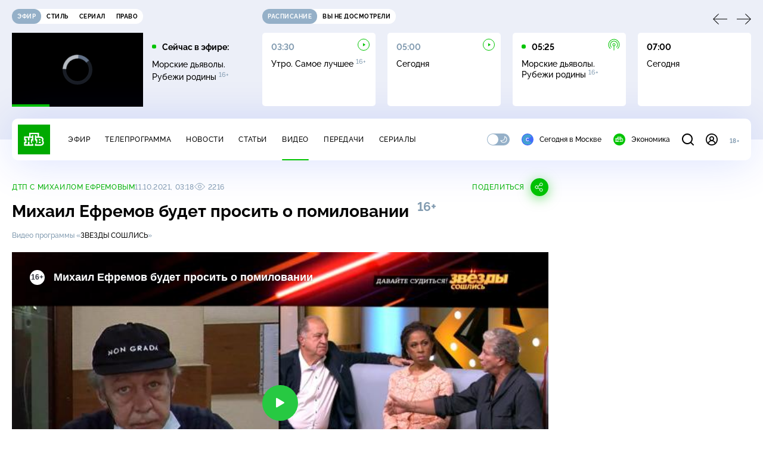

--- FILE ---
content_type: text/html; charset=UTF-8
request_url: https://www.ntv.ru/stories/new-amp/index.jsp
body_size: 2076
content:



<style>
html, body, .stories, .stories__content, amp-story-player  {
  width: 100%;
  height: 100%;
}
</style>
<html lang="en">
  <head>
    <meta charset="utf-8">
    <title>Совфед одобрил отмену ежегодных деклараций о&nbsp;доходах госслужащих. Сюжеты // НТВ.Ru</title>
    <meta name="deccription" content="Совфед одобрил отмену ежегодных деклараций о&nbsp;доходах госслужащих. Короткие сюжеты НТВ" />
    <link rel="canonical" href="/stories/new-amp">
    <meta name="viewport" content="width=device-width,minimum-scale=1,initial-scale=1">
    
      <meta property="og:image" content="https://cdn2-static.ntv.ru/home/news/2025/20251224/zakon_kvadrat.jpg"/>
      <meta property="og:image:width" content="640" />
      <meta property="og:image:height" content="640" />
    

    <script async src="https://cdn.ampproject.org/amp-story-player-v0.js"></script>
    <link href="https://cdn.ampproject.org/amp-story-player-v0.css" rel="stylesheet" type="text/css" />

    <style page>
      @-webkit-keyframes loading {to {-webkit-transform: rotate(360deg);} }
      @-moz-keyframes loading { to { -moz-transform: rotate(360deg); } }
      @-ms-keyframes loading {to {-ms-transform: rotate(360deg);} }
      @keyframes loading { to { transform: rotate(360deg); }}

      .loader__icon {
        width: 40px;
        height: 40px;
        border-radius: 50%;
        background: transparent;
        position: absolute;
        top: calc(50% - 20px);
        left: calc(50% - 20px);

        border-top: 4px solid #00c400;
        border-right: 4px solid #00c400;
        border-bottom: 4px solid #eceff8;
        border-left: 4px solid #eceff8;

        -webkit-animation: loading 1.2s infinite linear;
        -moz-animation: loading 1.2s infinite linear;
        -ms-animation: loading 1.2s infinite linear;
        animation: loading 1.2s infinite linear;
      }

      html, body, amp-story-player {
        font-family: sans-serif;
        padding: 0;
        margin: 0;
        overflow: hidden;
      }

      .stories__content {
       width: 100%;
       height: 100%;
       position: relative;
       overflow: hidden;
      }
    </style>

    <script>
      const arr = [];
      let i = 0;
      
        arr.push({id: "65818", img: "/home/news/2025/20251224/zakon_pre.jpg", order: i, stat: "key=KEKHJBKFKNKKJGKMKEKM-12855F6F54CA52BBCA0C0E0EE3AF26FF3C57C03E"});
        i++;
      
        arr.push({id: "65790", img: "/home/news/2025/20251224/Baikal_pre.jpg", order: i, stat: "key=KEKHJBKFKNKKJGKLKMKE-9E3B3C262C46096E7EC3FC26F609CB1AAE0F163B"});
        i++;
      
        arr.push({id: "65816", img: "/home/news/2025/20251224/Peskov_pre.jpg", order: i, stat: "key=KEKHJBKFKNKKJGKMKEKK-499728E6A1132CBDA944F0F6D485C6004C225905"});
        i++;
      
        arr.push({id: "65817", img: "/home/news/2025/20251224/kiev_pre.jpg", order: i, stat: "key=KEKHJBKFKNKKJGKMKEKL-309EA8C20A98990919327D59D1B5ECC493796DF6"});
        i++;
      
        arr.push({id: "65819", img: "/home/news/2025/20251224/meh_pre.jpg", order: i, stat: "key=KEKHJBKFKNKKJGKMKEKN-EAA05DA7B4736B29023DCA40D9FE8A617AAA02EA"});
        i++;
      
        arr.push({id: "65788", img: "/home/news/2025/20251224/MID_pre.jpg", order: i, stat: "key=KEKHJBKFKNKKJGKLKLKM-D507C05BC7A6EC85FDE882D1F51459814B787831"});
        i++;
      
        arr.push({id: "65789", img: "/home/news/2025/20251224/sud_pre.jpg", order: i, stat: "key=KEKHJBKFKNKKJGKLKLKN-4C7079ACF2C9736DECAC2FB56BF1EADAA0702F18"});
        i++;
      
        arr.push({id: "65815", img: "/home/news/2025/20251224/CK_pre29.jpg", order: i, stat: "key=KEKHJBKFKNKKJGKMKEKJ-0E6E3419647AB36B4A45EF84B54D8F94556D56B9"});
        i++;
      
      let player = null;
      let prog = 0;
      let eventFromParent = false;
     
      window.addEventListener("load", ()=> {
        player = document.querySelector('amp-story-player');
        
        if (player.isReady) {
          window.parent.postMessage({ action: 'set_items', items: arr } , "*");
        } else {
          player.addEventListener('ready', () => {
            window.parent.postMessage({ action: 'set_items', items: arr } , "*");
          });
        }
      });
      window.addEventListener("message", async (e)=> {
        const ntv = /\/\/[a-z0-9-_]+\.ntv\.ru/;
        const ntv_channel = /\/\/[a-z0-9-_]+\.ntv-channel\.com/;
        const { origin, data } = e;
      
        if (!(origin.match(ntv) ||  origin.match(ntv_channel))) return;
        if (data.action === 'firstPlay') {
          player.play();
          const id = data.id;
          const current = arr.find((item, i) => item.id=== id);
          if (!current) return;
          if (arr[0].id === current.id) {
            player.rewind(null);  
          } else {
            player.show(null, "storis" + id);  
          }
           
          eventFromParent = true;
          player.addEventListener('storyNavigation', (event) => {
            if (!eventFromParent) {
              const dir = prog < event.detail.progress ? 'forward' : 'back';
              prog = event.detail.progress;
              window.parent.postMessage({ action: 'change_active', active: event.detail.pageId.replace('storis', ''), dir: dir } , "*");
            }
             eventFromParent = false;
          })
        }
       
        if (data.action === 'go') {
          eventFromParent = data.isChange;
          const id = data.id;
          const current = arr.find((item, i) => item.id=== id);
          if (!current) return;
          player.show(null, "storis" + id);
          player.play();
        }
        if (data.action === 'pause') {
          player.pause();
        }
      })
    </script>
  </head>
  <body>
    <link rel="preload" href="https://cdn2-static.ntv.ru/home/news/2025/20251224/zakon_pre.jpg" as="image">
    <div class="stories">
      <div class="stories__content">
      <div class="loader__icon"></div>
        <amp-story-player style="width:100%;height:100%;" >
          <script type="application/json">
            { "behavior": { "autoplay": false }, "controls": [ { "name": "share","visibility": "hidden" } ] }
          </script>
          <a href="/stories/new-amp/content.jsp?id=65818_65790_65816_65817_65819_65788_65789_65815#embedMode=2" class="story">
            <img src="https://cdn2-static.ntv.ru/home/news/2025/20251224/zakon_pre.jpg"  loading="lazy" amp-story-player-poster-img>
          </a>
        </amp-story-player>
      </div>
    </div>
  </body>
</html>


   

--- FILE ---
content_type: text/html
request_url: https://tns-counter.ru/nc01a**R%3Eundefined*ntv/ru/UTF-8/tmsec=mx3_ntv/576765515***
body_size: 16
content:
AA12753E694CD0F7G1766641911:AA12753E694CD0F7G1766641911

--- FILE ---
content_type: text/html; charset=UTF-8
request_url: https://www.ntv.ru/stories/new-amp/content.jsp?id=65818_65790_65816_65817_65819_65788_65789_65815
body_size: 1585
content:


<!doctype html>
<html amp lang="ru">
  <head>
    <meta charset="utf-8">
    <title>Совфед одобрил отмену ежегодных деклараций о&nbsp;доходах госслужащих. Сюжеты // НТВ.Ru</title>
    <meta NAME="DESCRIPTION" CONTENT="Совфед одобрил отмену ежегодных деклараций о&nbsp;доходах госслужащих. Короткие сюжеты НТВ" />
    <link rel="canonical" href="/stories/amp/new/65818/">
    <meta name="viewport" content="width=device-width,minimum-scale=1,initial-scale=1">
    
      <meta property="og:image" content="https://cdn2-static.ntv.ru/home/news/2025/20251224/zakon_kvadrat.jpg"/>
      <meta property="og:image:width" content="640" />
      <meta property="og:image:height" content="640" />
    
    <style amp-boilerplate>body{-webkit-animation:-amp-start 8s steps(1,end) 0s 1 normal both;-moz-animation:-amp-start 8s steps(1,end) 0s 1 normal both;-ms-animation:-amp-start 8s steps(1,end) 0s 1 normal both;animation:-amp-start 8s steps(1,end) 0s 1 normal both}@-webkit-keyframes -amp-start{from{visibility:hidden}to{visibility:visible}}@-moz-keyframes -amp-start{from{visibility:hidden}to{visibility:visible}}@-ms-keyframes -amp-start{from{visibility:hidden}to{visibility:visible}}@-o-keyframes -amp-start{from{visibility:hidden}to{visibility:visible}}@keyframes -amp-start{from{visibility:hidden}to{visibility:visible}}</style><noscript><style amp-boilerplate>body{-webkit-animation:none;-moz-animation:none;-ms-animation:none;animation:none}</style></noscript>
    <script async src="https://cdn.ampproject.org/v0.js"></script>
    <script async custom-element="amp-video" src="https://cdn.ampproject.org/v0/amp-video-0.1.js"></script>
    <script async custom-element="amp-story" src="https://cdn.ampproject.org/v0/amp-story-1.0.js"></script>
    <script async custom-element="amp-analytics" src="https://cdn.ampproject.org/v0/amp-analytics-0.1.js"></script>

    <style amp-custom>
      body, html {
        overflow: hidden;
      }
      amp-story {
        color: #fff;
        overflow: hidden;
      }
      amp-story-page {
        background-color: #000;
      }
      amp-story-grid-layer.bottom {
        align-content:end;
      }
      amp-story-grid-layer.noedge {
        padding: 0px;
      }
      amp-story-grid-layer.center-text {
        align-content: center;
      }
   
    </style>
  </head>
  <body>

    <amp-story id="live-story" standalone
      title="Сюжеты НТВ" publisher="НТВ" publisher-logo-src="https://www.ntv.ru/images/ntv_logo_180.png"
      poster-portrait-src="https://cdn2-static.ntv.ru/home/news/2025/20251224/zakon_pre.jpg"
       poster-square-src="/home/news/2025/20251224/zakon_kvadrat.jpg">
      
      <amp-story-page id="storis65818" auto-advance-after="storis_video65818"  data-sort-time="1766589600">
        <amp-story-grid-layer template="fill">
          <amp-video id="storis_video65818" autoplay 
            width="720" height="1280" poster="https://cdn2-static.ntv.ru/home/news/2025/20251224/zakon_pre.jpg" layout="responsive" crossorigin="anonymous"
          >
            <source src="//cdn2-vod-mp4.ntv.ru/news/2025/20251224/24_12_zakon_hqVxE1egA0eMbKMo4Y_vert.mp4" type="video/mp4">
          </amp-video>
        </amp-story-grid-layer>
      </amp-story-page>
      
      <amp-story-page id="storis65790" auto-advance-after="storis_video65790"  data-sort-time="1766576100">
        <amp-story-grid-layer template="fill">
          <amp-video id="storis_video65790" autoplay 
            width="720" height="1280" poster="https://cdn2-static.ntv.ru/home/news/2025/20251224/Baikal_pre.jpg" layout="responsive" crossorigin="anonymous"
          >
            <source src="//cdn2-vod-mp4.ntv.ru/news/2025/20251224/24_12_Baikal_hqYZk8z0S0gBgWso7z_vert.mp4" type="video/mp4">
          </amp-video>
        </amp-story-grid-layer>
      </amp-story-page>
      
      <amp-story-page id="storis65816" auto-advance-after="storis_video65816"  data-sort-time="1766589000">
        <amp-story-grid-layer template="fill">
          <amp-video id="storis_video65816" autoplay 
            width="720" height="1280" poster="https://cdn2-static.ntv.ru/home/news/2025/20251224/Peskov_pre.jpg" layout="responsive" crossorigin="anonymous"
          >
            <source src="//cdn2-vod-mp4.ntv.ru/news/2025/20251224/24_12_Peskov_hqD6AMzh6eGxFRBAsA_vert.mp4" type="video/mp4">
          </amp-video>
        </amp-story-grid-layer>
      </amp-story-page>
      
      <amp-story-page id="storis65817" auto-advance-after="storis_video65817"  data-sort-time="1766589300">
        <amp-story-grid-layer template="fill">
          <amp-video id="storis_video65817" autoplay 
            width="720" height="1280" poster="https://cdn2-static.ntv.ru/home/news/2025/20251224/kiev_pre.jpg" layout="responsive" crossorigin="anonymous"
          >
            <source src="//cdn2-vod-mp4.ntv.ru/news/2025/20251224/24_12_kiev_hquzcKC86alD1hiQeQ_vert.mp4" type="video/mp4">
          </amp-video>
        </amp-story-grid-layer>
      </amp-story-page>
      
      <amp-story-page id="storis65819" auto-advance-after="storis_video65819"  data-sort-time="1766589900">
        <amp-story-grid-layer template="fill">
          <amp-video id="storis_video65819" autoplay 
            width="720" height="1280" poster="https://cdn2-static.ntv.ru/home/news/2025/20251224/meh_pre.jpg" layout="responsive" crossorigin="anonymous"
          >
            <source src="//cdn2-vod-mp4.ntv.ru/news/2025/20251224/24_12_meh_hqYsTKx33LwLD3hqbN_vert.mp4" type="video/mp4">
          </amp-video>
        </amp-story-grid-layer>
      </amp-story-page>
      
      <amp-story-page id="storis65788" auto-advance-after="storis_video65788"  data-sort-time="1766575500">
        <amp-story-grid-layer template="fill">
          <amp-video id="storis_video65788" autoplay 
            width="720" height="1280" poster="https://cdn2-static.ntv.ru/home/news/2025/20251224/MID_pre.jpg" layout="responsive" crossorigin="anonymous"
          >
            <source src="//cdn2-vod-mp4.ntv.ru/news/2025/20251224/24_12_MID_hqINQpWwtDuD5MrBN5_vert.mp4" type="video/mp4">
          </amp-video>
        </amp-story-grid-layer>
      </amp-story-page>
      
      <amp-story-page id="storis65789" auto-advance-after="storis_video65789"  data-sort-time="1766575800">
        <amp-story-grid-layer template="fill">
          <amp-video id="storis_video65789" autoplay 
            width="720" height="1280" poster="https://cdn2-static.ntv.ru/home/news/2025/20251224/sud_pre.jpg" layout="responsive" crossorigin="anonymous"
          >
            <source src="//cdn2-vod-mp4.ntv.ru/news/2025/20251224/24_12_sud_hqGPawwTEgieCaUTzW_vert.mp4" type="video/mp4">
          </amp-video>
        </amp-story-grid-layer>
      </amp-story-page>
      
      <amp-story-page id="storis65815" auto-advance-after="storis_video65815"  data-sort-time="1766588700">
        <amp-story-grid-layer template="fill">
          <amp-video id="storis_video65815" autoplay 
            width="720" height="1280" poster="https://cdn2-static.ntv.ru/home/news/2025/20251224/CK_pre29.jpg" layout="responsive" crossorigin="anonymous"
          >
            <source src="//cdn2-vod-mp4.ntv.ru/news/2025/20251224/24_12_CK_hqUGu7sF3dwaTbfrP3_vert.mp4" type="video/mp4">
          </amp-video>
        </amp-story-grid-layer>
      </amp-story-page>
      
      <amp-analytics id="analytics_liveinternet">
        <script type="application/json">
          {
            "requests": {
            "pageview": "https://counter.yadro.ru/hit?uhttps%3A//www.ntv.ru/stories/amp/$REPLACE(${storyPageId},storis,);r${documentReferrer};s${screenWidth}*${screenHeight}*32;${random}" },
            "triggers": { "track pageview": { "on": "story-page-visible", "request": "pageview" } }
            }
        </script>
      </amp-analytics>
     
    </amp-story>
  </body>
</html>

--- FILE ---
content_type: text/xml; charset=UTF-8
request_url: https://stat.ntv.ru/ads/getVideo?from=da
body_size: 2630
content:
<?xml version="1.0" encoding="UTF-8"?>
<VAST version="2.0" xmlns:xsi="http://www.w3.org/2001/XMLSchema-instance" xsi:noNamespaceSchemaLocation="vast.xsd" >
  <Ad id="2537419">
    <InLine>
       <AdSystem>Ntv.Ru advertising system with Ponkin Extensions</AdSystem>
       <AdTitle>Ntv.Ru</AdTitle>
         <Error><![CDATA[https://stat.ntv.ru/ads/?a=error&t=video&hash=2537419.1766641923357.A158A51F.dYGcJhE21yQP70FGc1Cs-mXQAGg]]></Error>
         <Impression><![CDATA[https://stat.ntv.ru/ads/?a=impression&t=video&hash=2537419.1766641923357.A158A51F.dYGcJhE21yQP70FGc1Cs-mXQAGg]]></Impression>
         <Creatives>
             <Creative>
                 <Linear skipoffset="00:00:01">
                     <Duration>00:00:30</Duration>
                     <TrackingEvents></TrackingEvents>
                     <AdParameters></AdParameters>
                     <VideoClicks>
                         <ClickThrough><![CDATA[https://www.ntv.ru/peredacha/Zvezdy/?from=promo]]></ClickThrough>
                         <ClickTracking><![CDATA[https://stat.ntv.ru/ads/?a=click&t=video&hash=2537419.1766641923357.A158A51F.dYGcJhE21yQP70FGc1Cs-mXQAGg]]></ClickTracking>
                     </VideoClicks>
                     <MediaFiles>
                        <MediaFile id="1" delivery="progressive" type="video/mp4" bitrate="" maintainAspectRatio="true" scalable="true" width="640" height="360">
                        <![CDATA[https://cdn2-vod-mp4.ntv.ru/promo/2025/20251224/ZVEZDYi_FINAL_korotkii__1_16__yephir_31_12_31_DEKABRYA_19_00_HD_Hr_30_00__hqWvQuih0lp1vo8FxM_lo.mp4?e=1766728323&md5=grHakj7sv5RK2wct_Da9Jg]]>
                        </MediaFile>
                     </MediaFiles>
                 </Linear>
             </Creative>
         </Creatives>
         <Extensions>
            <Extension type="startTime"><![CDATA[00:00]]></Extension>
            <Extension type="skipTime"><![CDATA[00:01]]></Extension>
            <Extension type="linkTxt"><![CDATA[&#1087;&#1077;&#1088;&#1077;&#1081;&#1090;&#1080; &#1087;&#1086; &#1089;&#1089;&#1099;&#1083;&#1082;&#1077;]]></Extension>
            <Extension type="isClickable"><![CDATA[1]]></Extension>
            <Extension type="addClick">
            <![CDATA[https://stat.ntv.ru/ads/?a=click&t=video&hash=2537419.1766641923357.A158A51F.dYGcJhE21yQP70FGc1Cs-mXQAGg]]>
            </Extension>
            <Extension type="controls">
                    <control id="adlabel" layout="1"/>
                    <control id="countdown" layout="1"/>
                    <control id="soundbtn" layout="1"/>
                    <control id="timeline" layout="1"/>
            </Extension>
         </Extensions> 
     </InLine>
  </Ad>
</VAST>
